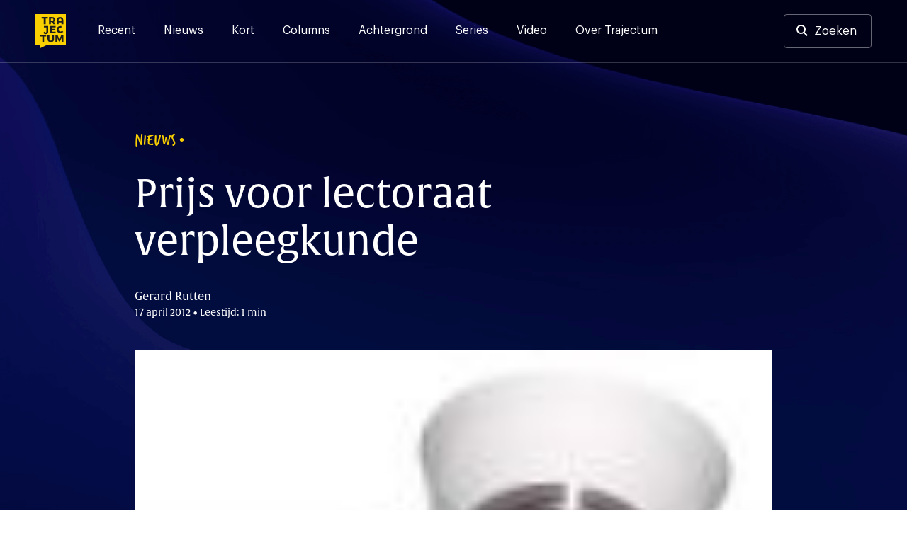

--- FILE ---
content_type: text/html; charset=UTF-8
request_url: https://trajectum.hu.nl/nieuws-prijs_voor_lectoraat_verpleegkunde/
body_size: 17875
content:
<!doctype html>
<html lang="nl-NL">
<head>
	<meta charset="UTF-8">
	<meta name="viewport" content="width=device-width, initial-scale=1">
	<link rel="profile" href="https://gmpg.org/xfn/11">

    <script>var ajaxUrl = 'https://trajectum.hu.nl/wp-admin/admin-ajax.php';</script>

	<meta name='robots' content='index, follow, max-image-preview:large, max-snippet:-1, max-video-preview:-1' />

	<!-- This site is optimized with the Yoast SEO plugin v26.8 - https://yoast.com/product/yoast-seo-wordpress/ -->
	<title>Prijs voor lectoraat verpleegkunde - Trajectum</title><style id="rocket-critical-css">.screen-reader-text{border:0;clip:rect(1px,1px,1px,1px);-webkit-clip-path:inset(50%);clip-path:inset(50%);height:1px;margin:-1px;overflow:hidden;padding:0;position:absolute;width:1px;word-wrap:normal!important}@font-face{font-family:"verveine";src:url("https://use.typekit.net/af/c2607b/000000000000000077359d68/30/l?primer=7cdcb44be4a7db8877ffa5c0007b8dd865b3bbc383831fe2ea177f62257a9191&fvd=n4&v=3") format("woff2"),url("https://use.typekit.net/af/c2607b/000000000000000077359d68/30/d?primer=7cdcb44be4a7db8877ffa5c0007b8dd865b3bbc383831fe2ea177f62257a9191&fvd=n4&v=3") format("woff"),url("https://use.typekit.net/af/c2607b/000000000000000077359d68/30/a?primer=7cdcb44be4a7db8877ffa5c0007b8dd865b3bbc383831fe2ea177f62257a9191&fvd=n4&v=3") format("opentype");font-display:swap;font-style:normal;font-weight:400}@font-face{font-family:"alverata";src:url("https://use.typekit.net/af/db3b53/00000000000000007735a41c/30/l?primer=7cdcb44be4a7db8877ffa5c0007b8dd865b3bbc383831fe2ea177f62257a9191&fvd=n3&v=3") format("woff2"),url("https://use.typekit.net/af/db3b53/00000000000000007735a41c/30/d?primer=7cdcb44be4a7db8877ffa5c0007b8dd865b3bbc383831fe2ea177f62257a9191&fvd=n3&v=3") format("woff"),url("https://use.typekit.net/af/db3b53/00000000000000007735a41c/30/a?primer=7cdcb44be4a7db8877ffa5c0007b8dd865b3bbc383831fe2ea177f62257a9191&fvd=n3&v=3") format("opentype");font-display:swap;font-style:normal;font-weight:300}@font-face{font-family:"alverata";src:url("https://use.typekit.net/af/8779b4/00000000000000007735a422/30/l?primer=7cdcb44be4a7db8877ffa5c0007b8dd865b3bbc383831fe2ea177f62257a9191&fvd=n4&v=3") format("woff2"),url("https://use.typekit.net/af/8779b4/00000000000000007735a422/30/d?primer=7cdcb44be4a7db8877ffa5c0007b8dd865b3bbc383831fe2ea177f62257a9191&fvd=n4&v=3") format("woff"),url("https://use.typekit.net/af/8779b4/00000000000000007735a422/30/a?primer=7cdcb44be4a7db8877ffa5c0007b8dd865b3bbc383831fe2ea177f62257a9191&fvd=n4&v=3") format("opentype");font-display:swap;font-style:normal;font-weight:400}@font-face{font-family:"alverata";src:url("https://use.typekit.net/af/f44244/00000000000000007735a418/30/l?primer=7cdcb44be4a7db8877ffa5c0007b8dd865b3bbc383831fe2ea177f62257a9191&fvd=n5&v=3") format("woff2"),url("https://use.typekit.net/af/f44244/00000000000000007735a418/30/d?primer=7cdcb44be4a7db8877ffa5c0007b8dd865b3bbc383831fe2ea177f62257a9191&fvd=n5&v=3") format("woff"),url("https://use.typekit.net/af/f44244/00000000000000007735a418/30/a?primer=7cdcb44be4a7db8877ffa5c0007b8dd865b3bbc383831fe2ea177f62257a9191&fvd=n5&v=3") format("opentype");font-display:swap;font-style:normal;font-weight:500}@font-face{font-family:"alverata";src:url("https://use.typekit.net/af/2a6839/00000000000000007735a41f/30/l?primer=7cdcb44be4a7db8877ffa5c0007b8dd865b3bbc383831fe2ea177f62257a9191&fvd=n6&v=3") format("woff2"),url("https://use.typekit.net/af/2a6839/00000000000000007735a41f/30/d?primer=7cdcb44be4a7db8877ffa5c0007b8dd865b3bbc383831fe2ea177f62257a9191&fvd=n6&v=3") format("woff"),url("https://use.typekit.net/af/2a6839/00000000000000007735a41f/30/a?primer=7cdcb44be4a7db8877ffa5c0007b8dd865b3bbc383831fe2ea177f62257a9191&fvd=n6&v=3") format("opentype");font-display:swap;font-style:normal;font-weight:600}.container{position:relative;width:100%;max-width:1137px;margin:0 auto;padding:0 20px;box-sizing:border-box}main.container{padding-left:0px;padding-right:0px}#header-search,.search-content{max-width:940px;margin-left:auto;margin-right:auto;width:100%}@media screen and (max-width:1250px){main.container{padding-left:20px;padding-right:20px}}@media screen and (min-width:1024px) and (max-width:1440px){main.container{max-width:900px}div.article-content{max-width:747px}}@media screen and (min-width:425px) and (max-width:1024px){main.container{max-width:616px}div.article-content{max-width:552px}.single h1{max-width:747px}.single .site-header{max-height:502px}}.container:after,.row:after{content:"";display:table;clear:both}@media (min-width:768px){header .social-wrapper{display:none}.fast-search{padding-bottom:15vh;overflow:auto}}@media (min-width:37.5em) and (max-width:1024px){.search-section-wrapper hr{width:calc(100% + 40px);margin-left:-20px}.input-cancel div.input-control{right:5px;top:1px}}@media (min-width:768px) and (max-width:1250px){#header-search,.search-content{max-width:none}div#search-results{padding-top:0px}}@media (min-width:768px) and (max-width:1250px){.article-content{width:675px;margin:0 auto}}@font-face{font-family:'Graphik';src:url(https://trajectum.hu.nl/wp-content/themes/old-bold/fonts/Graphik-Regular.woff2) format('woff2'),url(https://trajectum.hu.nl/wp-content/themes/old-bold/fonts/Graphik-Regular.woff) format('woff');font-weight:normal;font-style:normal;font-display:swap}@font-face{font-family:'Graphik';src:url(https://trajectum.hu.nl/wp-content/themes/old-bold/fonts/Graphik-Medium.woff2) format('woff2'),url(https://trajectum.hu.nl/wp-content/themes/old-bold/fonts/Graphik-Medium.woff) format('woff');font-weight:500;font-style:normal;font-display:swap}@font-face{font-family:'Graphik';src:url(https://trajectum.hu.nl/wp-content/themes/old-bold/fonts/Graphik-Semibold.woff2) format('woff2'),url(https://trajectum.hu.nl/wp-content/themes/old-bold/fonts/Graphik-Semibold.woff) format('woff');font-weight:600;font-style:normal;font-display:swap}html{line-height:1.15;-webkit-text-size-adjust:100%}body{margin:0;min-width:320px}main{display:block}h1{font-size:2em;margin:0.67em 0}hr{box-sizing:content-box;height:0;overflow:visible}a{background-color:transparent}strong{font-weight:bolder}img{border-style:none}button,input{font-family:inherit;font-size:100%;line-height:1.15;margin:0}button,input{overflow:visible}button{text-transform:none}button{-webkit-appearance:button}button::-moz-focus-inner{border-style:none;padding:0}::-webkit-file-upload-button{-webkit-appearance:button;font:inherit}*,*::before,*::after{box-sizing:inherit}html{box-sizing:border-box}body,button,input{color:#404040;font-family:'Graphik',"Helvetica Neue",sans-serif;font-size:16px;line-height:1.5}h1,h3,h4{clear:both}h1,h3,h4{font-weight:500;margin-top:0;margin-bottom:2rem;font-family:"alverata","Helvetica Neue",sans-serif}@media screen and (min-width:1024px){h1{font-size:56px;line-height:1.2}h3{font-size:24px;line-height:1.3}h4{font-size:19px;line-height:1.5}}@media screen and (max-width:1024px){h1{font-size:32px;line-height:1.2}h3{font-size:22px;line-height:1.5}h4{font-size:17px;line-height:1.5}}.eyebrow{font-family:"verveine","Helvetica Neue",sans-serif;font-size:24px;line-height:24px}.eyebrow.caps{text-transform:uppercase}p{margin-top:0}p{margin-bottom:1.5em}em{font-style:italic}.site-header{background-color:#161930;background-image:url(https://trajectum.hu.nl/wp-content/themes/old-bold/assets/backgrounds/dark-blue-5.jpg)}.single .eyebrow{color:#FBD000}.single h1{color:#ffffff}.single .article-meta{color:#FFFEFE}body{background:#fff}hr{background-color:#161930;border:0;height:1px;opacity:20%;margin-top:51px;margin-bottom:51px}ul{margin:0 0 1.5em 3em}ul{list-style:disc}img{height:auto;max-width:100%}@media screen and (max-width:37.5em){hr{left:-20px;position:relative;width:calc(100% + 40px)}}a{color:#4169e1}a:visited{color:#800080}.button,button{border:0px;background:#FBD000;color:#161930;border-radius:4px;padding:16px 32px 16px 32px;font-size:17px;font-weight:500;line-height:19px;display:inline-block}.button-nav{background-color:transparent;border:1px solid rgba(255,255,255,.2);width:40px;height:40px;color:#ffffff;font-size:12px;line-height:7px;padding:0px}input[type="text"]{color:#808080;border:0px;border-radius:3px;padding:17px 48px 17px 17px}input[type="text"].input-large{font-size:20px;padding:17px 48px 17px 24px;width:100%;line-height:42px}.input-cancel{position:relative}.input-cancel .input-control{font-size:29px;position:absolute;right:17px;color:#545454;top:16px;padding:3px;width:43px;text-align:center;display:none}.input-cancel input[type="text"]{padding-right:35px}.site-header{min-height:368px;height:35vh;background-size:cover}.header-wrapper,.menu-wrapper .menu-header{border-bottom:1px solid rgba(255,255,255,.2)}.menu-wrapper .menu-header{display:none}.header-wrapper{padding-top:20px;padding-bottom:20px;padding-right:50px;padding-left:50px;display:flex;overflow:visible}.header-wrapper a{color:#ffffff}.header-wrapper .site-social-navigation a{opacity:100%;padding:4px;position:relative}.header-wrapper .site-branding{margin-right:45px}.header-wrapper .site-branding a{display:block}.header-wrapper .site-branding img{height:48px;width:43px;max-width:43px;display:block}.search-button-wrapper .button{border:1px solid rgba(255,255,255,.4);background-color:transparent;padding:13px 20px 13px 20px;display:block;line-height:20px;font-weight:400}.search-button-wrapper.header-search a{padding-left:42px}.search-button-wrapper.header-search a:before{content:"";background-image:url(https://trajectum.hu.nl/wp-content/themes/old-bold/assets/search.svg);height:16px;width:16px;position:absolute;display:inline-block;margin-left:-25px;margin-top:1px}.search-section-wrapper .search-header{padding-top:20px;padding-bottom:20px;padding-right:50px;padding-left:50px;display:flex;overflow:visible;justify-content:space-between;height:0px}.search-section-wrapper .search-button-wrapper .button,.search-section-wrapper .button-nav{background-color:rgba(255,255,255,.4);color:#161930}.header-wrapper .site-social-navigation{margin-right:20px}.search-section-wrapper{position:fixed;width:100%;height:100%;top:0px;background-color:#FBD000;z-index:99;left:0px}.search-section-wrapper .button-nav{display:none}#header-search h3{color:#161930;line-height:1rem}#search-results{padding-top:24px}.fast-search{margin-top:24px}@media screen and (min-width:1250px){.search-header{width:100%}.search-section-wrapper #header-search{margin-top:124px}.search-nav-wrapper{position:absolute;right:50px}.search-section-wrapper .search-header{position:fixed;z-index:1}.search-section-wrapper{overflow:auto}.search-header .site-branding{position:absolute}.search-section-wrapper hr{margin-top:48px;margin-bottom:48px}.search-content{padding-top:350px;min-height:700px;padding-bottom:48px;position:relative}}@media screen and (max-width:1250px){.header-wrapper{padding-top:20px;padding-bottom:20px;padding-left:20px;padding-right:20px;position:relative}.search-section-wrapper .search-header{padding-left:20px;padding-right:20px}.search-section-wrapper hr{margin-top:24px;margin-bottom:0px}.menu-wrapper .menu-header{padding-top:20px;padding-bottom:20px;padding-left:20px;padding-right:20px;position:relative;display:flex;overflow:visible;justify-content:space-between}.search-header .search-button-wrapper{display:none}.search-header .button-nav,.menu-wrapper .button-nav{display:block;border:none;color:#000C48;background-color:rgba(255,255,255,.5)}.search-header .button-nav span{opacity:0.5}.header-wrapper .site-branding a,.menu-wrapper .site-branding a{text-align:left}.header-wrapper .site-branding img,.menu-wrapper .site-branding img{height:40px;width:36px}.social-wrapper,.search-button-wrapper{display:none}.search-section-wrapper .search-content{height:calc(100vh - 190px);overflow:auto;padding-top:24px;padding-bottom:24px;margin-top:150px;padding-left:20px;padding-right:20px}.search-header h3{font-size:18px;line-height:18px;margin-bottom:16px}.input-cancel:after{font-size:21px;right:2px;top:9px}.search-section-wrapper input[type="text"]{font-size:15px;line-height:16px;padding:16px;border:0px}.input-cancel div.input-control{right:5px;top:1px}#header-search{position:absolute;margin-top:65px;width:calc(100% - 40px)}.fast-search{margin-top:-24px}.main-navigation{display:flex;justify-content:flex-end}.menu-wrapper{display:none;position:fixed;width:100%;left:0;height:100%;background-color:#161930;z-index:99;top:0px}.menu-wrapper .site-social-navigation{height:auto;justify-content:left;padding-left:20px;padding-right:20px;padding-top:20px;display:block}.menu-wrapper .site-social-navigation a:first-child{padding-left:0px}.main-navigation .menu{padding-left:20px;padding-right:20px;border-bottom:1px solid rgba(255,255,255,.2)}.main-navigation .menu li:last-child a{border-bottom:0px}.main-navigation button{margin-left:12px}}@media screen and (max-width:37.5em){.single .site-header{height:475px}.site-header{height:250px;min-height:250px}#search-results{padding-top:0px}}.main-navigation{width:100%}.main-navigation ul{display:block;list-style:none;margin:0;padding-left:0}.menu-toggle{font-size:17px;display:block}.search-toggle img{width:13px}@media screen and (min-width:1250px){.menu-wrapper{display:block}.menu-toggle,.search-toggle{display:none;font-size:17px}.search-toggle img{width:13px}.main-navigation ul{display:flex}.header-wrapper a{color:#ffffff}.main-navigation li{position:relative;margin-right:40px}.main-navigation a{display:block;text-decoration:none;padding-top:11px;padding-bottom:5px}.main-navigation a:after,header .site-social-navigation a:after{content:"";background-color:#FBD000;position:absolute;height:3px;width:100%;display:block;bottom:-30px;left:0px;opacity:0%}.menu-wrapper .site-social-navigation{display:none}}.site-main{padding-bottom:85px}.single .site-main{padding-bottom:87px;margin-top:-60vh;color:#333333}.single .article-content{font-size:18px;line-height:29px}.single .article-content h4{margin-bottom:12px;margin-top:88px;color:#161930}.single .article-content p:nth-of-type(1){margin-top:77px;margin-bottom:77px;font-family:"alverata","Helvetica Neue",sans-serif;font-weight:normal;font-size:28px;line-height:42px;color:#161930}.single .article-thumbnail+.article-content strong{font-weight:inherit}.single .article-content p{margin-bottom:29px}.single .eyebrow{margin-bottom:32px}.single h1{font-weight:400}.article-date-time{font-size:14px}.single .eyebrow:after{content:"\2022";font-family:"Helvetica Neue",sans-serif;position:absolute;line-height:25px;margin-left:5px;font-size:20px}.single .article-meta{margin-bottom:42px;font-family:"alverata","Helvetica Neue",sans-serif}.single .article-thumbnail img{width:100%;display:block}.article-content{margin-left:auto;margin-right:auto;max-width:744px}.single .article-author-description{display:flex;justify-content:left;align-self:center;flex-wrap:wrap}.single .article-author-description p{font-size:14px;line-height:23px;margin-bottom:0px;margin-top:5px}@media screen and (min-width:1250px){.single .article-author-description.mobile{display:none}.single .article-content{margin-bottom:88px}}@media screen and (max-width:1250px){.single .article-content{font-size:16px;line-height:24px;margin-bottom:29px}.single .eyebrow{font-size:18px;line-height:18px;margin-bottom:16px}.single .eyebrow:after{line-height:18px;font-size:13px}.single h1{margin-bottom:16px}.article-content h4{margin-top:48px}.single .article-meta{margin-bottom:39px}.single .site-header{height:65vh}.article-content{padding:0px}.single .article-content p:nth-of-type(1){margin-top:40px;margin-bottom:48px;font-size:21px;line-height:1.5}.single .article-content p{margin-bottom:29px}.article-content h4{margin-bottom:8px}.single .article-author-description{display:flex;align-items:center}.single .article-author-description.mobile{display:block}.single .article-author-description p{margin-top:16px;margin-bottom:0px}}@media screen and (max-width:37.5em){.site-main,.single .site-main{padding-bottom:48px}}.custom-logo-link{display:inline-block}.site-social-navigation{min-width:125px;display:flex;align-items:center;justify-content:flex-end;height:100%}.site-social-navigation a{padding:8px;display:inline-block}.site-social-navigation img{display:block;width:23px}.screen-reader-text{border:0;clip:rect(1px,1px,1px,1px);clip-path:inset(50%);height:1px;margin:-1px;overflow:hidden;padding:0;position:absolute!important;width:1px;word-wrap:normal!important}</style><link rel="preload" href="https://trajectum.hu.nl/wp-content/cache/min/1/6fdb3962079f4c5587e3b2b816313192.css" data-rocket-async="style" as="style" onload="this.onload=null;this.rel='stylesheet'" media="all" data-minify="1" />
	<link rel="canonical" href="https://trajectum.hu.nl/nieuws-prijs_voor_lectoraat_verpleegkunde/" />
	<meta property="og:locale" content="nl_NL" />
	<meta property="og:type" content="article" />
	<meta property="og:title" content="Prijs voor lectoraat verpleegkunde - Trajectum" />
	<meta property="og:description" content="Winnaar van Praktijkgericht Onderzoek van het Jaar 2012." />
	<meta property="og:url" content="https://trajectum.hu.nl/nieuws-prijs_voor_lectoraat_verpleegkunde/" />
	<meta property="og:site_name" content="Trajectum" />
	<meta property="article:publisher" content="https://www.facebook.com/trajectum/?ref=bookmarks" />
	<meta property="article:published_time" content="2012-04-17T14:34:35+00:00" />
	<meta property="article:modified_time" content="2016-07-18T09:21:58+00:00" />
	<meta property="og:image" content="https://trajectum.hu.nl/wp-content/uploads/2012/04/medicine_2.jpg" />
	<meta property="og:image:width" content="100" />
	<meta property="og:image:height" content="82" />
	<meta property="og:image:type" content="image/jpeg" />
	<meta name="author" content="Gerard Rutten" />
	<meta name="twitter:card" content="summary_large_image" />
	<meta name="twitter:creator" content="@trajectum" />
	<meta name="twitter:site" content="@trajectum" />
	<meta name="twitter:label1" content="Geschreven door" />
	<meta name="twitter:data1" content="Gerard Rutten" />
	<meta name="twitter:label2" content="Geschatte leestijd" />
	<meta name="twitter:data2" content="1 minuut" />
	<meta name="twitter:label3" content="Written by" />
	<meta name="twitter:data3" content="Gerard Rutten" />
	<script type="application/ld+json" class="yoast-schema-graph">{"@context":"https://schema.org","@graph":[{"@type":"Article","@id":"https://trajectum.hu.nl/nieuws-prijs_voor_lectoraat_verpleegkunde/#article","isPartOf":{"@id":"https://trajectum.hu.nl/nieuws-prijs_voor_lectoraat_verpleegkunde/"},"author":[{"@id":"https://trajectum.hu.nl/#/schema/person/e415cdebaa014a6e8e240a40a24cd1b4"}],"headline":"Prijs voor lectoraat verpleegkunde","datePublished":"2012-04-17T14:34:35+00:00","dateModified":"2016-07-18T09:21:58+00:00","mainEntityOfPage":{"@id":"https://trajectum.hu.nl/nieuws-prijs_voor_lectoraat_verpleegkunde/"},"wordCount":122,"image":{"@id":"https://trajectum.hu.nl/nieuws-prijs_voor_lectoraat_verpleegkunde/#primaryimage"},"thumbnailUrl":"https://trajectum.hu.nl/wp-content/uploads/2012/04/medicine_2.jpg","keywords":["FG","Gerard Rutten","lectoraat","ouderen","prijs","verpleegkunde"],"articleSection":["Nieuws"],"inLanguage":"nl-NL"},{"@type":"WebPage","@id":"https://trajectum.hu.nl/nieuws-prijs_voor_lectoraat_verpleegkunde/","url":"https://trajectum.hu.nl/nieuws-prijs_voor_lectoraat_verpleegkunde/","name":"Prijs voor lectoraat verpleegkunde - Trajectum","isPartOf":{"@id":"https://trajectum.hu.nl/#website"},"primaryImageOfPage":{"@id":"https://trajectum.hu.nl/nieuws-prijs_voor_lectoraat_verpleegkunde/#primaryimage"},"image":{"@id":"https://trajectum.hu.nl/nieuws-prijs_voor_lectoraat_verpleegkunde/#primaryimage"},"thumbnailUrl":"https://trajectum.hu.nl/wp-content/uploads/2012/04/medicine_2.jpg","datePublished":"2012-04-17T14:34:35+00:00","dateModified":"2016-07-18T09:21:58+00:00","author":{"@id":"https://trajectum.hu.nl/#/schema/person/e415cdebaa014a6e8e240a40a24cd1b4"},"breadcrumb":{"@id":"https://trajectum.hu.nl/nieuws-prijs_voor_lectoraat_verpleegkunde/#breadcrumb"},"inLanguage":"nl-NL","potentialAction":[{"@type":"ReadAction","target":["https://trajectum.hu.nl/nieuws-prijs_voor_lectoraat_verpleegkunde/"]}]},{"@type":"ImageObject","inLanguage":"nl-NL","@id":"https://trajectum.hu.nl/nieuws-prijs_voor_lectoraat_verpleegkunde/#primaryimage","url":"https://trajectum.hu.nl/wp-content/uploads/2012/04/medicine_2.jpg","contentUrl":"https://trajectum.hu.nl/wp-content/uploads/2012/04/medicine_2.jpg","width":100,"height":82},{"@type":"BreadcrumbList","@id":"https://trajectum.hu.nl/nieuws-prijs_voor_lectoraat_verpleegkunde/#breadcrumb","itemListElement":[{"@type":"ListItem","position":1,"name":"Home","item":"https://trajectum.hu.nl/"},{"@type":"ListItem","position":2,"name":"Prijs voor lectoraat verpleegkunde"}]},{"@type":"WebSite","@id":"https://trajectum.hu.nl/#website","url":"https://trajectum.hu.nl/","name":"Trajectum","description":"Onafhankelijk nieuws voor de HU","potentialAction":[{"@type":"SearchAction","target":{"@type":"EntryPoint","urlTemplate":"https://trajectum.hu.nl/?s={search_term_string}"},"query-input":{"@type":"PropertyValueSpecification","valueRequired":true,"valueName":"search_term_string"}}],"inLanguage":"nl-NL"},{"@type":"Person","@id":"https://trajectum.hu.nl/#/schema/person/e415cdebaa014a6e8e240a40a24cd1b4","name":"Gerard Rutten","image":{"@type":"ImageObject","inLanguage":"nl-NL","@id":"https://trajectum.hu.nl/#/schema/person/image/fd7b0f0ecc68243693ffcf0f04e6dfdb","url":"https://trajectum.hu.nl/wp-content/uploads/2021/11/Gerard-96x96.jpg","contentUrl":"https://trajectum.hu.nl/wp-content/uploads/2021/11/Gerard-96x96.jpg","caption":"Gerard Rutten"},"url":"https://trajectum.hu.nl/author/gerard-rutten/"}]}</script>
	<!-- / Yoast SEO plugin. -->


<link rel='dns-prefetch' href='//code.jquery.com' />
<link rel='dns-prefetch' href='//fonts.googleapis.com' />
<link rel='dns-prefetch' href='//use.typekit.net' />

<link rel="alternate" type="application/rss+xml" title="Trajectum &raquo; feed" href="https://trajectum.hu.nl/feed/" />
<link rel="alternate" type="application/rss+xml" title="Trajectum &raquo; reacties feed" href="https://trajectum.hu.nl/comments/feed/" />
<script id="wpp-js" src="https://trajectum.hu.nl/wp-content/plugins/wordpress-popular-posts/assets/js/wpp.min.js?ver=7.3.6" data-sampling="0" data-sampling-rate="100" data-api-url="https://trajectum.hu.nl/wp-json/wordpress-popular-posts" data-post-id="14195" data-token="f4b67c1669" data-lang="0" data-debug="0"></script>
<link rel="alternate" title="oEmbed (JSON)" type="application/json+oembed" href="https://trajectum.hu.nl/wp-json/oembed/1.0/embed?url=https%3A%2F%2Ftrajectum.hu.nl%2Fnieuws-prijs_voor_lectoraat_verpleegkunde%2F" />
<link rel="alternate" title="oEmbed (XML)" type="text/xml+oembed" href="https://trajectum.hu.nl/wp-json/oembed/1.0/embed?url=https%3A%2F%2Ftrajectum.hu.nl%2Fnieuws-prijs_voor_lectoraat_verpleegkunde%2F&#038;format=xml" />
<style id='wp-img-auto-sizes-contain-inline-css'>
img:is([sizes=auto i],[sizes^="auto," i]){contain-intrinsic-size:3000px 1500px}
/*# sourceURL=wp-img-auto-sizes-contain-inline-css */
</style>
<style id='wp-emoji-styles-inline-css'>

	img.wp-smiley, img.emoji {
		display: inline !important;
		border: none !important;
		box-shadow: none !important;
		height: 1em !important;
		width: 1em !important;
		margin: 0 0.07em !important;
		vertical-align: -0.1em !important;
		background: none !important;
		padding: 0 !important;
	}
/*# sourceURL=wp-emoji-styles-inline-css */
</style>
<style id='wp-block-library-inline-css'>
:root{--wp-block-synced-color:#7a00df;--wp-block-synced-color--rgb:122,0,223;--wp-bound-block-color:var(--wp-block-synced-color);--wp-editor-canvas-background:#ddd;--wp-admin-theme-color:#007cba;--wp-admin-theme-color--rgb:0,124,186;--wp-admin-theme-color-darker-10:#006ba1;--wp-admin-theme-color-darker-10--rgb:0,107,160.5;--wp-admin-theme-color-darker-20:#005a87;--wp-admin-theme-color-darker-20--rgb:0,90,135;--wp-admin-border-width-focus:2px}@media (min-resolution:192dpi){:root{--wp-admin-border-width-focus:1.5px}}.wp-element-button{cursor:pointer}:root .has-very-light-gray-background-color{background-color:#eee}:root .has-very-dark-gray-background-color{background-color:#313131}:root .has-very-light-gray-color{color:#eee}:root .has-very-dark-gray-color{color:#313131}:root .has-vivid-green-cyan-to-vivid-cyan-blue-gradient-background{background:linear-gradient(135deg,#00d084,#0693e3)}:root .has-purple-crush-gradient-background{background:linear-gradient(135deg,#34e2e4,#4721fb 50%,#ab1dfe)}:root .has-hazy-dawn-gradient-background{background:linear-gradient(135deg,#faaca8,#dad0ec)}:root .has-subdued-olive-gradient-background{background:linear-gradient(135deg,#fafae1,#67a671)}:root .has-atomic-cream-gradient-background{background:linear-gradient(135deg,#fdd79a,#004a59)}:root .has-nightshade-gradient-background{background:linear-gradient(135deg,#330968,#31cdcf)}:root .has-midnight-gradient-background{background:linear-gradient(135deg,#020381,#2874fc)}:root{--wp--preset--font-size--normal:16px;--wp--preset--font-size--huge:42px}.has-regular-font-size{font-size:1em}.has-larger-font-size{font-size:2.625em}.has-normal-font-size{font-size:var(--wp--preset--font-size--normal)}.has-huge-font-size{font-size:var(--wp--preset--font-size--huge)}.has-text-align-center{text-align:center}.has-text-align-left{text-align:left}.has-text-align-right{text-align:right}.has-fit-text{white-space:nowrap!important}#end-resizable-editor-section{display:none}.aligncenter{clear:both}.items-justified-left{justify-content:flex-start}.items-justified-center{justify-content:center}.items-justified-right{justify-content:flex-end}.items-justified-space-between{justify-content:space-between}.screen-reader-text{border:0;clip-path:inset(50%);height:1px;margin:-1px;overflow:hidden;padding:0;position:absolute;width:1px;word-wrap:normal!important}.screen-reader-text:focus{background-color:#ddd;clip-path:none;color:#444;display:block;font-size:1em;height:auto;left:5px;line-height:normal;padding:15px 23px 14px;text-decoration:none;top:5px;width:auto;z-index:100000}html :where(.has-border-color){border-style:solid}html :where([style*=border-top-color]){border-top-style:solid}html :where([style*=border-right-color]){border-right-style:solid}html :where([style*=border-bottom-color]){border-bottom-style:solid}html :where([style*=border-left-color]){border-left-style:solid}html :where([style*=border-width]){border-style:solid}html :where([style*=border-top-width]){border-top-style:solid}html :where([style*=border-right-width]){border-right-style:solid}html :where([style*=border-bottom-width]){border-bottom-style:solid}html :where([style*=border-left-width]){border-left-style:solid}html :where(img[class*=wp-image-]){height:auto;max-width:100%}:where(figure){margin:0 0 1em}html :where(.is-position-sticky){--wp-admin--admin-bar--position-offset:var(--wp-admin--admin-bar--height,0px)}@media screen and (max-width:600px){html :where(.is-position-sticky){--wp-admin--admin-bar--position-offset:0px}}

/*# sourceURL=wp-block-library-inline-css */
</style><style id='wp-block-heading-inline-css'>
h1:where(.wp-block-heading).has-background,h2:where(.wp-block-heading).has-background,h3:where(.wp-block-heading).has-background,h4:where(.wp-block-heading).has-background,h5:where(.wp-block-heading).has-background,h6:where(.wp-block-heading).has-background{padding:1.25em 2.375em}h1.has-text-align-left[style*=writing-mode]:where([style*=vertical-lr]),h1.has-text-align-right[style*=writing-mode]:where([style*=vertical-rl]),h2.has-text-align-left[style*=writing-mode]:where([style*=vertical-lr]),h2.has-text-align-right[style*=writing-mode]:where([style*=vertical-rl]),h3.has-text-align-left[style*=writing-mode]:where([style*=vertical-lr]),h3.has-text-align-right[style*=writing-mode]:where([style*=vertical-rl]),h4.has-text-align-left[style*=writing-mode]:where([style*=vertical-lr]),h4.has-text-align-right[style*=writing-mode]:where([style*=vertical-rl]),h5.has-text-align-left[style*=writing-mode]:where([style*=vertical-lr]),h5.has-text-align-right[style*=writing-mode]:where([style*=vertical-rl]),h6.has-text-align-left[style*=writing-mode]:where([style*=vertical-lr]),h6.has-text-align-right[style*=writing-mode]:where([style*=vertical-rl]){rotate:180deg}
/*# sourceURL=https://trajectum.hu.nl/wp-includes/blocks/heading/style.min.css */
</style>
<style id='wp-block-paragraph-inline-css'>
.is-small-text{font-size:.875em}.is-regular-text{font-size:1em}.is-large-text{font-size:2.25em}.is-larger-text{font-size:3em}.has-drop-cap:not(:focus):first-letter{float:left;font-size:8.4em;font-style:normal;font-weight:100;line-height:.68;margin:.05em .1em 0 0;text-transform:uppercase}body.rtl .has-drop-cap:not(:focus):first-letter{float:none;margin-left:.1em}p.has-drop-cap.has-background{overflow:hidden}:root :where(p.has-background){padding:1.25em 2.375em}:where(p.has-text-color:not(.has-link-color)) a{color:inherit}p.has-text-align-left[style*="writing-mode:vertical-lr"],p.has-text-align-right[style*="writing-mode:vertical-rl"]{rotate:180deg}
/*# sourceURL=https://trajectum.hu.nl/wp-includes/blocks/paragraph/style.min.css */
</style>
<style id='global-styles-inline-css'>
:root{--wp--preset--aspect-ratio--square: 1;--wp--preset--aspect-ratio--4-3: 4/3;--wp--preset--aspect-ratio--3-4: 3/4;--wp--preset--aspect-ratio--3-2: 3/2;--wp--preset--aspect-ratio--2-3: 2/3;--wp--preset--aspect-ratio--16-9: 16/9;--wp--preset--aspect-ratio--9-16: 9/16;--wp--preset--color--black: #000000;--wp--preset--color--cyan-bluish-gray: #abb8c3;--wp--preset--color--white: #ffffff;--wp--preset--color--pale-pink: #f78da7;--wp--preset--color--vivid-red: #cf2e2e;--wp--preset--color--luminous-vivid-orange: #ff6900;--wp--preset--color--luminous-vivid-amber: #fcb900;--wp--preset--color--light-green-cyan: #7bdcb5;--wp--preset--color--vivid-green-cyan: #00d084;--wp--preset--color--pale-cyan-blue: #8ed1fc;--wp--preset--color--vivid-cyan-blue: #0693e3;--wp--preset--color--vivid-purple: #9b51e0;--wp--preset--gradient--vivid-cyan-blue-to-vivid-purple: linear-gradient(135deg,rgb(6,147,227) 0%,rgb(155,81,224) 100%);--wp--preset--gradient--light-green-cyan-to-vivid-green-cyan: linear-gradient(135deg,rgb(122,220,180) 0%,rgb(0,208,130) 100%);--wp--preset--gradient--luminous-vivid-amber-to-luminous-vivid-orange: linear-gradient(135deg,rgb(252,185,0) 0%,rgb(255,105,0) 100%);--wp--preset--gradient--luminous-vivid-orange-to-vivid-red: linear-gradient(135deg,rgb(255,105,0) 0%,rgb(207,46,46) 100%);--wp--preset--gradient--very-light-gray-to-cyan-bluish-gray: linear-gradient(135deg,rgb(238,238,238) 0%,rgb(169,184,195) 100%);--wp--preset--gradient--cool-to-warm-spectrum: linear-gradient(135deg,rgb(74,234,220) 0%,rgb(151,120,209) 20%,rgb(207,42,186) 40%,rgb(238,44,130) 60%,rgb(251,105,98) 80%,rgb(254,248,76) 100%);--wp--preset--gradient--blush-light-purple: linear-gradient(135deg,rgb(255,206,236) 0%,rgb(152,150,240) 100%);--wp--preset--gradient--blush-bordeaux: linear-gradient(135deg,rgb(254,205,165) 0%,rgb(254,45,45) 50%,rgb(107,0,62) 100%);--wp--preset--gradient--luminous-dusk: linear-gradient(135deg,rgb(255,203,112) 0%,rgb(199,81,192) 50%,rgb(65,88,208) 100%);--wp--preset--gradient--pale-ocean: linear-gradient(135deg,rgb(255,245,203) 0%,rgb(182,227,212) 50%,rgb(51,167,181) 100%);--wp--preset--gradient--electric-grass: linear-gradient(135deg,rgb(202,248,128) 0%,rgb(113,206,126) 100%);--wp--preset--gradient--midnight: linear-gradient(135deg,rgb(2,3,129) 0%,rgb(40,116,252) 100%);--wp--preset--font-size--small: 13px;--wp--preset--font-size--medium: 20px;--wp--preset--font-size--large: 36px;--wp--preset--font-size--x-large: 42px;--wp--preset--spacing--20: 0.44rem;--wp--preset--spacing--30: 0.67rem;--wp--preset--spacing--40: 1rem;--wp--preset--spacing--50: 1.5rem;--wp--preset--spacing--60: 2.25rem;--wp--preset--spacing--70: 3.38rem;--wp--preset--spacing--80: 5.06rem;--wp--preset--shadow--natural: 6px 6px 9px rgba(0, 0, 0, 0.2);--wp--preset--shadow--deep: 12px 12px 50px rgba(0, 0, 0, 0.4);--wp--preset--shadow--sharp: 6px 6px 0px rgba(0, 0, 0, 0.2);--wp--preset--shadow--outlined: 6px 6px 0px -3px rgb(255, 255, 255), 6px 6px rgb(0, 0, 0);--wp--preset--shadow--crisp: 6px 6px 0px rgb(0, 0, 0);}:where(.is-layout-flex){gap: 0.5em;}:where(.is-layout-grid){gap: 0.5em;}body .is-layout-flex{display: flex;}.is-layout-flex{flex-wrap: wrap;align-items: center;}.is-layout-flex > :is(*, div){margin: 0;}body .is-layout-grid{display: grid;}.is-layout-grid > :is(*, div){margin: 0;}:where(.wp-block-columns.is-layout-flex){gap: 2em;}:where(.wp-block-columns.is-layout-grid){gap: 2em;}:where(.wp-block-post-template.is-layout-flex){gap: 1.25em;}:where(.wp-block-post-template.is-layout-grid){gap: 1.25em;}.has-black-color{color: var(--wp--preset--color--black) !important;}.has-cyan-bluish-gray-color{color: var(--wp--preset--color--cyan-bluish-gray) !important;}.has-white-color{color: var(--wp--preset--color--white) !important;}.has-pale-pink-color{color: var(--wp--preset--color--pale-pink) !important;}.has-vivid-red-color{color: var(--wp--preset--color--vivid-red) !important;}.has-luminous-vivid-orange-color{color: var(--wp--preset--color--luminous-vivid-orange) !important;}.has-luminous-vivid-amber-color{color: var(--wp--preset--color--luminous-vivid-amber) !important;}.has-light-green-cyan-color{color: var(--wp--preset--color--light-green-cyan) !important;}.has-vivid-green-cyan-color{color: var(--wp--preset--color--vivid-green-cyan) !important;}.has-pale-cyan-blue-color{color: var(--wp--preset--color--pale-cyan-blue) !important;}.has-vivid-cyan-blue-color{color: var(--wp--preset--color--vivid-cyan-blue) !important;}.has-vivid-purple-color{color: var(--wp--preset--color--vivid-purple) !important;}.has-black-background-color{background-color: var(--wp--preset--color--black) !important;}.has-cyan-bluish-gray-background-color{background-color: var(--wp--preset--color--cyan-bluish-gray) !important;}.has-white-background-color{background-color: var(--wp--preset--color--white) !important;}.has-pale-pink-background-color{background-color: var(--wp--preset--color--pale-pink) !important;}.has-vivid-red-background-color{background-color: var(--wp--preset--color--vivid-red) !important;}.has-luminous-vivid-orange-background-color{background-color: var(--wp--preset--color--luminous-vivid-orange) !important;}.has-luminous-vivid-amber-background-color{background-color: var(--wp--preset--color--luminous-vivid-amber) !important;}.has-light-green-cyan-background-color{background-color: var(--wp--preset--color--light-green-cyan) !important;}.has-vivid-green-cyan-background-color{background-color: var(--wp--preset--color--vivid-green-cyan) !important;}.has-pale-cyan-blue-background-color{background-color: var(--wp--preset--color--pale-cyan-blue) !important;}.has-vivid-cyan-blue-background-color{background-color: var(--wp--preset--color--vivid-cyan-blue) !important;}.has-vivid-purple-background-color{background-color: var(--wp--preset--color--vivid-purple) !important;}.has-black-border-color{border-color: var(--wp--preset--color--black) !important;}.has-cyan-bluish-gray-border-color{border-color: var(--wp--preset--color--cyan-bluish-gray) !important;}.has-white-border-color{border-color: var(--wp--preset--color--white) !important;}.has-pale-pink-border-color{border-color: var(--wp--preset--color--pale-pink) !important;}.has-vivid-red-border-color{border-color: var(--wp--preset--color--vivid-red) !important;}.has-luminous-vivid-orange-border-color{border-color: var(--wp--preset--color--luminous-vivid-orange) !important;}.has-luminous-vivid-amber-border-color{border-color: var(--wp--preset--color--luminous-vivid-amber) !important;}.has-light-green-cyan-border-color{border-color: var(--wp--preset--color--light-green-cyan) !important;}.has-vivid-green-cyan-border-color{border-color: var(--wp--preset--color--vivid-green-cyan) !important;}.has-pale-cyan-blue-border-color{border-color: var(--wp--preset--color--pale-cyan-blue) !important;}.has-vivid-cyan-blue-border-color{border-color: var(--wp--preset--color--vivid-cyan-blue) !important;}.has-vivid-purple-border-color{border-color: var(--wp--preset--color--vivid-purple) !important;}.has-vivid-cyan-blue-to-vivid-purple-gradient-background{background: var(--wp--preset--gradient--vivid-cyan-blue-to-vivid-purple) !important;}.has-light-green-cyan-to-vivid-green-cyan-gradient-background{background: var(--wp--preset--gradient--light-green-cyan-to-vivid-green-cyan) !important;}.has-luminous-vivid-amber-to-luminous-vivid-orange-gradient-background{background: var(--wp--preset--gradient--luminous-vivid-amber-to-luminous-vivid-orange) !important;}.has-luminous-vivid-orange-to-vivid-red-gradient-background{background: var(--wp--preset--gradient--luminous-vivid-orange-to-vivid-red) !important;}.has-very-light-gray-to-cyan-bluish-gray-gradient-background{background: var(--wp--preset--gradient--very-light-gray-to-cyan-bluish-gray) !important;}.has-cool-to-warm-spectrum-gradient-background{background: var(--wp--preset--gradient--cool-to-warm-spectrum) !important;}.has-blush-light-purple-gradient-background{background: var(--wp--preset--gradient--blush-light-purple) !important;}.has-blush-bordeaux-gradient-background{background: var(--wp--preset--gradient--blush-bordeaux) !important;}.has-luminous-dusk-gradient-background{background: var(--wp--preset--gradient--luminous-dusk) !important;}.has-pale-ocean-gradient-background{background: var(--wp--preset--gradient--pale-ocean) !important;}.has-electric-grass-gradient-background{background: var(--wp--preset--gradient--electric-grass) !important;}.has-midnight-gradient-background{background: var(--wp--preset--gradient--midnight) !important;}.has-small-font-size{font-size: var(--wp--preset--font-size--small) !important;}.has-medium-font-size{font-size: var(--wp--preset--font-size--medium) !important;}.has-large-font-size{font-size: var(--wp--preset--font-size--large) !important;}.has-x-large-font-size{font-size: var(--wp--preset--font-size--x-large) !important;}
/*# sourceURL=global-styles-inline-css */
</style>

<style id='classic-theme-styles-inline-css'>
/*! This file is auto-generated */
.wp-block-button__link{color:#fff;background-color:#32373c;border-radius:9999px;box-shadow:none;text-decoration:none;padding:calc(.667em + 2px) calc(1.333em + 2px);font-size:1.125em}.wp-block-file__button{background:#32373c;color:#fff;text-decoration:none}
/*# sourceURL=/wp-includes/css/classic-themes.min.css */
</style>

<link rel='preload'  href='https://fonts.googleapis.com/icon?family=Material+Icons&#038;ver=1.0.0' data-rocket-async="style" as="style" onload="this.onload=null;this.rel='stylesheet'" media='all' />



<link rel="https://api.w.org/" href="https://trajectum.hu.nl/wp-json/" /><link rel="alternate" title="JSON" type="application/json" href="https://trajectum.hu.nl/wp-json/wp/v2/posts/14195" /><link rel="EditURI" type="application/rsd+xml" title="RSD" href="https://trajectum.hu.nl/xmlrpc.php?rsd" />
<meta name="generator" content="WordPress 6.9" />
<link rel='shortlink' href='https://trajectum.hu.nl/?p=14195' />
<!-- Google tag GA4 (gtag.js) -->
<script async src="https://www.googletagmanager.com/gtag/js?id=G-YXW5PQZCE2"></script>
<script>
  window.dataLayer = window.dataLayer || [];
  function gtag(){dataLayer.push(arguments);}
  gtag('js', new Date());

  gtag('config', 'G-YXW5PQZCE2');
</script>
            <style id="wpp-loading-animation-styles">@-webkit-keyframes bgslide{from{background-position-x:0}to{background-position-x:-200%}}@keyframes bgslide{from{background-position-x:0}to{background-position-x:-200%}}.wpp-widget-block-placeholder,.wpp-shortcode-placeholder{margin:0 auto;width:60px;height:3px;background:#dd3737;background:linear-gradient(90deg,#dd3737 0%,#571313 10%,#dd3737 100%);background-size:200% auto;border-radius:3px;-webkit-animation:bgslide 1s infinite linear;animation:bgslide 1s infinite linear}</style>
            <link rel="icon" href="https://trajectum.hu.nl/wp-content/uploads/2019/03/cropped-favicon-32x32.png" sizes="32x32" />
<link rel="icon" href="https://trajectum.hu.nl/wp-content/uploads/2019/03/cropped-favicon-192x192.png" sizes="192x192" />
<link rel="apple-touch-icon" href="https://trajectum.hu.nl/wp-content/uploads/2019/03/cropped-favicon-180x180.png" />
<meta name="msapplication-TileImage" content="https://trajectum.hu.nl/wp-content/uploads/2019/03/cropped-favicon-270x270.png" />
<noscript><style id="rocket-lazyload-nojs-css">.rll-youtube-player, [data-lazy-src]{display:none !important;}</style></noscript><script>
/*! loadCSS rel=preload polyfill. [c]2017 Filament Group, Inc. MIT License */
(function(w){"use strict";if(!w.loadCSS){w.loadCSS=function(){}}
var rp=loadCSS.relpreload={};rp.support=(function(){var ret;try{ret=w.document.createElement("link").relList.supports("preload")}catch(e){ret=!1}
return function(){return ret}})();rp.bindMediaToggle=function(link){var finalMedia=link.media||"all";function enableStylesheet(){link.media=finalMedia}
if(link.addEventListener){link.addEventListener("load",enableStylesheet)}else if(link.attachEvent){link.attachEvent("onload",enableStylesheet)}
setTimeout(function(){link.rel="stylesheet";link.media="only x"});setTimeout(enableStylesheet,3000)};rp.poly=function(){if(rp.support()){return}
var links=w.document.getElementsByTagName("link");for(var i=0;i<links.length;i++){var link=links[i];if(link.rel==="preload"&&link.getAttribute("as")==="style"&&!link.getAttribute("data-loadcss")){link.setAttribute("data-loadcss",!0);rp.bindMediaToggle(link)}}};if(!rp.support()){rp.poly();var run=w.setInterval(rp.poly,500);if(w.addEventListener){w.addEventListener("load",function(){rp.poly();w.clearInterval(run)})}else if(w.attachEvent){w.attachEvent("onload",function(){rp.poly();w.clearInterval(run)})}}
if(typeof exports!=="undefined"){exports.loadCSS=loadCSS}
else{w.loadCSS=loadCSS}}(typeof global!=="undefined"?global:this))
</script>
    <style>.site-header { background-image: url("https://trajectum.hu.nl/wp-content/themes/old-bold/assets/backgrounds/dark-blue-2.png"); } .site-footer { background-image: url("https://trajectum.hu.nl/wp-content/themes/old-bold/assets/backgrounds/dark-blue-2.png"); }</style>
</head>

		
<body class="wp-singular post-template-default single single-post postid-14195 single-format-standard wp-theme-old-bold theme- no-sidebar"> 

<div id="page" class="site">
	<a class="skip-link screen-reader-text" href="#primary">Skip to content</a>

	<header id="masthead" class="site-header">
        <div class="header-wrapper">

            <div class="site-branding">
                <a href="https://trajectum.hu.nl" class="custom-logo-link" rel="home"><img src="data:image/svg+xml,%3Csvg%20xmlns='http://www.w3.org/2000/svg'%20viewBox='0%200%200%200'%3E%3C/svg%3E" alt="Onafhankelijk nieuws voor de HU" title="Terug naar de homepage" data-lazy-src="https://trajectum.hu.nl/wp-content/themes/old-bold/assets/trajectum-beeldmerk.svg"><noscript><img src="https://trajectum.hu.nl/wp-content/themes/old-bold/assets/trajectum-beeldmerk.svg" alt="Onafhankelijk nieuws voor de HU" title="Terug naar de homepage"></noscript></a>
            </div><!-- .site-branding -->

            <nav id="site-navigation" class="main-navigation">
                <button class="search-toggle button-nav toggle-search"><img src="data:image/svg+xml,%3Csvg%20xmlns='http://www.w3.org/2000/svg'%20viewBox='0%200%200%200'%3E%3C/svg%3E" alt="Zoeken...." data-lazy-src="https://trajectum.hu.nl/wp-content/themes/old-bold/assets/search.svg"><noscript><img src="https://trajectum.hu.nl/wp-content/themes/old-bold/assets/search.svg" alt="Zoeken...."></noscript></button>
                <button class="menu-toggle button-nav toggle-menu" aria-controls="primary-menu" aria-expanded="false"><span class="material-icons">menu</span></button>
                <div class="menu-wrapper">

                    <div class="menu-header">
                        <div class="site-branding">
                            <a href="/" class="custom-logo-link" rel="home"><img src="data:image/svg+xml,%3Csvg%20xmlns='http://www.w3.org/2000/svg'%20viewBox='0%200%200%200'%3E%3C/svg%3E" alt="Onafhankelijk nieuws voor de HU" title="Terug naar de homepage" data-lazy-src="/wp-content/themes/old-bold/assets/trajectum-beeldmerk.svg"><noscript><img src="/wp-content/themes/old-bold/assets/trajectum-beeldmerk.svg" alt="Onafhankelijk nieuws voor de HU" title="Terug naar de homepage"></noscript></a>
                        </div>
                        <div class="menu-nav-wrapper">
                            <button class="button button-nav toggle-menu"><span class="material-icons">close</span></button>
                        </div>

                    </div>

                    <div class="menu-hoofdmenu-container"><ul id="primary-menu" class="menu"><li id="menu-item-103997" class="menu-item menu-item-type-post_type menu-item-object-page menu-item-103997"><a href="https://trajectum.hu.nl/recent/">Recent</a></li>
<li id="menu-item-32425" class="menu-item menu-item-type-taxonomy menu-item-object-category current-post-ancestor current-menu-parent current-post-parent menu-item-32425"><a href="https://trajectum.hu.nl/category/nieuws/">Nieuws</a></li>
<li id="menu-item-76965" class="menu-item menu-item-type-taxonomy menu-item-object-category menu-item-76965"><a href="https://trajectum.hu.nl/category/kort/">Kort</a></li>
<li id="menu-item-32428" class="menu-item menu-item-type-taxonomy menu-item-object-category menu-item-32428"><a href="https://trajectum.hu.nl/category/columns/">Columns</a></li>
<li id="menu-item-53637" class="menu-item menu-item-type-taxonomy menu-item-object-category menu-item-53637"><a href="https://trajectum.hu.nl/category/achtergrond/">Achtergrond</a></li>
<li id="menu-item-76959" class="menu-item menu-item-type-taxonomy menu-item-object-category menu-item-76959"><a href="https://trajectum.hu.nl/category/series/">Series</a></li>
<li id="menu-item-62229" class="menu-item menu-item-type-taxonomy menu-item-object-category menu-item-62229"><a href="https://trajectum.hu.nl/category/video/">Video</a></li>
<li id="menu-item-77912" class="menu-item menu-item-type-post_type menu-item-object-page menu-item-77912"><a href="https://trajectum.hu.nl/over-trajectum/">Over Trajectum</a></li>
</ul></div>                    <div class="site-social-navigation">
                        <a href="https://www.instagram.com/trajectumutrecht/" target="_blank"><img src="data:image/svg+xml,%3Csvg%20xmlns='http://www.w3.org/2000/svg'%20viewBox='0%200%200%200'%3E%3C/svg%3E" data-lazy-src="https://trajectum.hu.nl/wp-content/themes/old-bold/assets/instagram.svg"><noscript><img src="https://trajectum.hu.nl/wp-content/themes/old-bold/assets/instagram.svg"></noscript></a>
                        <a href="https://bsky.app/profile/trajectum.bsky.social" target="_blank"><img src="data:image/svg+xml,%3Csvg%20xmlns='http://www.w3.org/2000/svg'%20viewBox='0%200%200%200'%3E%3C/svg%3E" data-lazy-src="https://trajectum.hu.nl/wp-content/themes/old-bold/assets/bluesky.svg"><noscript><img src="https://trajectum.hu.nl/wp-content/themes/old-bold/assets/bluesky.svg"></noscript></a>
                        <a href="https://www.tiktok.com/@trajectumutrecht" target="_blank"><img src="data:image/svg+xml,%3Csvg%20xmlns='http://www.w3.org/2000/svg'%20viewBox='0%200%200%200'%3E%3C/svg%3E" data-lazy-src="https://trajectum.hu.nl/wp-content/themes/old-bold/assets/tiktok.svg"><noscript><img src="https://trajectum.hu.nl/wp-content/themes/old-bold/assets/tiktok.svg"></noscript></a>
                        <a href="https://www.linkedin.com/company/trajectum-hu/" target="_blank"><img src="data:image/svg+xml,%3Csvg%20xmlns='http://www.w3.org/2000/svg'%20viewBox='0%200%200%200'%3E%3C/svg%3E" data-lazy-src="https://trajectum.hu.nl/wp-content/themes/old-bold/assets/linkedin.svg"><noscript><img src="https://trajectum.hu.nl/wp-content/themes/old-bold/assets/linkedin.svg"></noscript></a>
                    </div>
                </div>

            </nav><!-- #site-navigation -->

            <div class="social-wrapper">
                <div class="site-social-navigation">
                    <a href="https://www.instagram.com/trajectumutrecht/" target="_blank"><img src="data:image/svg+xml,%3Csvg%20xmlns='http://www.w3.org/2000/svg'%20viewBox='0%200%200%200'%3E%3C/svg%3E" data-lazy-src="https://trajectum.hu.nl/wp-content/themes/old-bold/assets/instagram.svg"><noscript><img src="https://trajectum.hu.nl/wp-content/themes/old-bold/assets/instagram.svg"></noscript></a>
                    <a href="https://bsky.app/profile/trajectum.bsky.social" target="_blank"><img src="data:image/svg+xml,%3Csvg%20xmlns='http://www.w3.org/2000/svg'%20viewBox='0%200%200%200'%3E%3C/svg%3E" data-lazy-src="https://trajectum.hu.nl/wp-content/themes/old-bold/assets/bluesky.svg"><noscript><img src="https://trajectum.hu.nl/wp-content/themes/old-bold/assets/bluesky.svg"></noscript></a>
                    <a href="https://www.tiktok.com/@trajectumutrecht" target="_blank"><img src="data:image/svg+xml,%3Csvg%20xmlns='http://www.w3.org/2000/svg'%20viewBox='0%200%200%200'%3E%3C/svg%3E" data-lazy-src="https://trajectum.hu.nl/wp-content/themes/old-bold/assets/tiktok.svg"><noscript><img src="https://trajectum.hu.nl/wp-content/themes/old-bold/assets/tiktok.svg"></noscript></a>
                    <a href="https://www.linkedin.com/company/trajectum-hu/" target="_blank"><img src="data:image/svg+xml,%3Csvg%20xmlns='http://www.w3.org/2000/svg'%20viewBox='0%200%200%200'%3E%3C/svg%3E" data-lazy-src="https://trajectum.hu.nl/wp-content/themes/old-bold/assets/linkedin.svg"><noscript><img src="https://trajectum.hu.nl/wp-content/themes/old-bold/assets/linkedin.svg"></noscript></a>
                </div>
            </div>

            <div class="search-button-wrapper header-search">
                <a class="button toggle-search">Zoeken</a>
            </div>

            <div class="search-section-wrapper" style="display: none;">
                <div class="search-header">
                    <div class="site-branding">
                        <a href="/" class="custom-logo-link" rel="home"><img src="data:image/svg+xml,%3Csvg%20xmlns='http://www.w3.org/2000/svg'%20viewBox='0%200%200%200'%3E%3C/svg%3E" alt="Onafhankelijk nieuws voor de HU" title="Terug naar de homepage" data-lazy-src="/wp-content/themes/old-bold/assets/trajectum-beeldmerk-dark.svg"><noscript><img src="/wp-content/themes/old-bold/assets/trajectum-beeldmerk-dark.svg" alt="Onafhankelijk nieuws voor de HU" title="Terug naar de homepage"></noscript></a>
                    </div>

                    <div id="header-search">
                        <h3>Waar ben je naar op zoek?</h3>
                        <div class="input-cancel">
                            <input type="text" class="input-large" placeholder="Zoek naar je artikel, serie of podcast">
                            <div class="input-control"><span class="material-icons">cancel</span></div>
                        </div>
                        <hr>
                    </div>

                    <div class="search-nav-wrapper">
                        <div class="search-button-wrapper">
                            <a class="button toggle-search">Sluiten</a>
                        </div>
                        <button class="button button-nav toggle-search"><span class="material-icons">close</span></button>
                    </div>

                </div>

                <div class="search-content">
                    <div class="fast-search">

                        
                            <div class="four columns">
                                <div class="toggle-list">
                                    <h4 class="graphik medium">Onderwerpen</h4>
                                    <ul class="display-list">
                                                                                    <li class="menu-item menu-item-type-custom menu-item-object-custom"><a href="https://trajectum.hu.nl/tag/studentenkamers/">Studentenkamers</a></li>
                                                                                    <li class="menu-item menu-item-type-custom menu-item-object-custom"><a href="https://trajectum.hu.nl/tag/keuzegids/">Keuzegids</a></li>
                                                                                    <li class="menu-item menu-item-type-custom menu-item-object-custom"><a href="https://trajectum.hu.nl/tag/studentenleven/">studentenleven</a></li>
                                                                                    <li class="menu-item menu-item-type-custom menu-item-object-custom"><a href="https://trajectum.hu.nl/tag/onderzoek/">onderzoek</a></li>
                                                                                    <li class="menu-item menu-item-type-custom menu-item-object-custom"><a href="https://trajectum.hu.nl/tag/aanmeldingen/">aanmeldingen</a></li>
                                                                                    <li class="menu-item menu-item-type-custom menu-item-object-custom"><a href="https://trajectum.hu.nl/tag/organisatie/">organisatie</a></li>
                                                                                    <li class="menu-item menu-item-type-custom menu-item-object-custom"><a href="https://trajectum.hu.nl/tag/onderwijs/">onderwijs</a></li>
                                                                                    <li class="menu-item menu-item-type-custom menu-item-object-custom"><a href="https://trajectum.hu.nl/tag/medezeggenschap/">medezeggenschap</a></li>
                                                                                    <li class="menu-item menu-item-type-custom menu-item-object-custom"><a href="https://trajectum.hu.nl/tag/utrechtse_introductie_tijd/">Utrechtse Introductie Tijd</a></li>
                                                                                    <li class="menu-item menu-item-type-custom menu-item-object-custom"><a href="https://trajectum.hu.nl/tag/nationale_studenten_enquête/">Nationale Studenten Enquête</a></li>
                                                                                    <li class="menu-item menu-item-type-custom menu-item-object-custom"><a href="https://trajectum.hu.nl/tag/stagediscriminatie/">stagediscriminatie</a></li>
                                                                            </ul>
                                </div>
                            </div>

                        
                            <div class="four columns">
                                <div class="toggle-list">
                                    <h4 class="graphik medium">Opleidingen</h4>
                                    <ul class="display-list">
                                                                                    <li class="menu-item menu-item-type-custom menu-item-object-custom"><a href="https://trajectum.hu.nl/tag/leraar-engels/">Leraar Engels</a></li>
                                                                                    <li class="menu-item menu-item-type-custom menu-item-object-custom"><a href="https://trajectum.hu.nl/tag/techniek/">techniek</a></li>
                                                                                    <li class="menu-item menu-item-type-custom menu-item-object-custom"><a href="https://trajectum.hu.nl/tag/verpleegkunde/">verpleegkunde</a></li>
                                                                                    <li class="menu-item menu-item-type-custom menu-item-object-custom"><a href="https://trajectum.hu.nl/tag/social_work/">Social Work</a></li>
                                                                                    <li class="menu-item menu-item-type-custom menu-item-object-custom"><a href="https://trajectum.hu.nl/tag/economie_en_management/">economie en management</a></li>
                                                                                    <li class="menu-item menu-item-type-custom menu-item-object-custom"><a href="https://trajectum.hu.nl/tag/gezondheidszorg/">gezondheidszorg</a></li>
                                                                                    <li class="menu-item menu-item-type-custom menu-item-object-custom"><a href="https://trajectum.hu.nl/tag/open-ict/">open-ict</a></li>
                                                                            </ul>
                                </div>
                            </div>

                        
                            <div class="four columns">
                                <div class="toggle-list">
                                    <h4 class="graphik medium">Locaties</h4>
                                    <ul class="display-list">
                                                                                    <li class="menu-item menu-item-type-custom menu-item-object-custom"><a href="https://trajectum.hu.nl/tag/utrecht_science_park/">Utrecht Science Park</a></li>
                                                                                    <li class="menu-item menu-item-type-custom menu-item-object-custom"><a href="https://trajectum.hu.nl/tag/hu_amersfoort/">HU Amersfoort</a></li>
                                                                                    <li class="menu-item menu-item-type-custom menu-item-object-custom"><a href="https://trajectum.hu.nl/tag/padualaan/">padualaan</a></li>
                                                                                    <li class="menu-item menu-item-type-custom menu-item-object-custom"><a href="https://trajectum.hu.nl/tag/heidelberglaan/">Heidelberglaan</a></li>
                                                                                    <li class="menu-item menu-item-type-custom menu-item-object-custom"><a href="https://trajectum.hu.nl/tag/padualaan-97/">Padualaan 97</a></li>
                                                                                    <li class="menu-item menu-item-type-custom menu-item-object-custom"><a href="https://trajectum.hu.nl/tag/heidelberglaan-15/">Heidelberglaan 15</a></li>
                                                                                    <li class="menu-item menu-item-type-custom menu-item-object-custom"><a href="https://trajectum.hu.nl/tag/heidelberglaan_7/">Heidelberglaan 7</a></li>
                                                                            </ul>
                                </div>
                            </div>

                        
                    </div>
                    <div id="search-results" class="row"></div>
                </div>
            </div>


        </div>

        
	</header><!-- #masthead -->

	<main id="primary" class="site-main container">

        
        <article>
            <div class="eyebrow caps">Nieuws</div>            <h1>Prijs voor lectoraat verpleegkunde</h1>
            <div class="article-meta">
                <div class="article-author-name">Gerard Rutten</div>
                <div class="article-date-time">17 april 2012 • Leestijd: 1 min</div>
            </div>
            <div class="article-thumbnail">

                
                        <div class="post-thumbnail"><img width="100" height="82" src="data:image/svg+xml,%3Csvg%20xmlns='http://www.w3.org/2000/svg'%20viewBox='0%200%20100%2082'%3E%3C/svg%3E" class="attachment-trajectum-thumbnail-list size-trajectum-thumbnail-list wp-post-image" alt="" decoding="async" data-lazy-src="https://trajectum.hu.nl/wp-content/uploads/2012/04/medicine_2.jpg" /><noscript><img width="100" height="82" src="https://trajectum.hu.nl/wp-content/uploads/2012/04/medicine_2.jpg" class="attachment-trajectum-thumbnail-list size-trajectum-thumbnail-list wp-post-image" alt="" decoding="async" /></noscript>
                            </div><!-- .post-thumbnail -->
                
                    
            </div>

            <div class="article-content">
                <p>Het HU-<a href="http://www.innovatievanzorgverlening.onderzoek.hu.nl/Data/Lectoraten/Chronisch%20Zieken.aspx">lectoraat</a> &lsquo;Verpleegkundige en Paramedische Zorg voor Mensen met Chronische Aandoeningen&rsquo; is de winnaar van Praktijkgericht Onderzoek van het Jaar 2012.</p>
<p>De prijs bestaat uit een geldbedrag van 3000 euro en is maandag 16 april tijdens het jaarcongres van de HBO-raad uitgereikt.</p>
<p>Het onderzoek is verricht door docent Carolien Sino van de opleiding verpleegkunde. Zij ontwikkelde een instrument om problemen bij het medicijngebruik van thuiswonende ouderen op te sporen. De jury is onder meer lovend over de samenwerking met de praktijk en dat studenten bij het project zijn betrokken.</p>
<p>De prijs is een initiatief van het <a href="http://www.lectoren.nl/">Forum voor Praktijkgericht Onderzoek</a> en moet het debat over kwaliteitscriteria voor praktijkgericht onderzoek stimuleren en goed praktijkgericht onderzoek in de spotlights zetten.<br />&nbsp;</p>
                            </div>

            <div class="article-footer">

                
                <div class="article-taxonomies">
                    <strong class="">Categorieën & Tags</strong>
                    <div class="article-taxonomies-list linklist">
                        <a href="https://trajectum.hu.nl/category/nieuws/" rel="category tag">Nieuws</a>                        <a href="https://trajectum.hu.nl/tag/fg/" rel="tag">FG</a> <a href="https://trajectum.hu.nl/tag/gerard_rutten/" rel="tag">Gerard Rutten</a> <a href="https://trajectum.hu.nl/tag/lectoraat/" rel="tag">lectoraat</a> <a href="https://trajectum.hu.nl/tag/ouderen/" rel="tag">ouderen</a> <a href="https://trajectum.hu.nl/tag/prijs/" rel="tag">prijs</a> <a href="https://trajectum.hu.nl/tag/verpleegkunde/" rel="tag">verpleegkunde</a>                    </div>
                </div>

                
                <div class="article-share">
                    <strong>Artikel delen op</strong>
                    <div class="article-share-list site-social-navigation">

                        
                        <!--<a href="#" target="_blank"><img src="data:image/svg+xml,%3Csvg%20xmlns='http://www.w3.org/2000/svg'%20viewBox='0%200%200%200'%3E%3C/svg%3E" data-lazy-src="https://trajectum.hu.nl/wp-content/themes/old-bold/assets/share-instagram.svg"><noscript><img src="https://trajectum.hu.nl/wp-content/themes/old-bold/assets/share-instagram.svg"></noscript></a>-->
                        <a href="https://bsky.app/intent/compose?text=https://trajectum.hu.nl/nieuws-prijs_voor_lectoraat_verpleegkunde/" title="Deel dit artikel op Bluesky" target="_blank"><img src="data:image/svg+xml,%3Csvg%20xmlns='http://www.w3.org/2000/svg'%20viewBox='0%200%200%200'%3E%3C/svg%3E" data-lazy-src="https://trajectum.hu.nl/wp-content/themes/old-bold/assets/share-bluesky.svg"><noscript><img src="https://trajectum.hu.nl/wp-content/themes/old-bold/assets/share-bluesky.svg"></noscript></a>
						<a href="https://twitter.com/share?text=Prijs+voor+lectoraat+verpleegkunde&amp;url=https://trajectum.hu.nl/nieuws-prijs_voor_lectoraat_verpleegkunde/&amp;via=trajectum&amp;related=Prijs+voor+lectoraat+verpleegkunde" title="Deel dit artikel op Twitter" target="_blank"><img src="data:image/svg+xml,%3Csvg%20xmlns='http://www.w3.org/2000/svg'%20viewBox='0%200%200%200'%3E%3C/svg%3E" data-lazy-src="https://trajectum.hu.nl/wp-content/themes/old-bold/assets/share-twitter.svg"><noscript><img src="https://trajectum.hu.nl/wp-content/themes/old-bold/assets/share-twitter.svg"></noscript></a>
                        <a href="https://www.facebook.com/sharer.php?u=https://trajectum.hu.nl/nieuws-prijs_voor_lectoraat_verpleegkunde/&amp;t=Prijs+voor+lectoraat+verpleegkunde" target="_blank" title="Deel dit artikel op Facebook"><img src="data:image/svg+xml,%3Csvg%20xmlns='http://www.w3.org/2000/svg'%20viewBox='0%200%200%200'%3E%3C/svg%3E" data-lazy-src="https://trajectum.hu.nl/wp-content/themes/old-bold/assets/share-facebook.svg"><noscript><img src="https://trajectum.hu.nl/wp-content/themes/old-bold/assets/share-facebook.svg"></noscript></a>
                        <a href="https://www.linkedin.com/shareArticle?mini=true&amp;url=https://trajectum.hu.nl/nieuws-prijs_voor_lectoraat_verpleegkunde/&amp;title=Prijs+voor+lectoraat+verpleegkunde&amp;summary=Winnaar+van+Praktijkgericht+Onderzoek+van+het+Jaar+2012.&amp;source=Trajectum" title="Deel dit artikel op LinkedIn" target="_blank"><img src="data:image/svg+xml,%3Csvg%20xmlns='http://www.w3.org/2000/svg'%20viewBox='0%200%200%200'%3E%3C/svg%3E" data-lazy-src="https://trajectum.hu.nl/wp-content/themes/old-bold/assets/share-linkedin.svg"><noscript><img src="https://trajectum.hu.nl/wp-content/themes/old-bold/assets/share-linkedin.svg"></noscript></a>
                        <a href="https://wa.me/?text=https://trajectum.hu.nl/nieuws-prijs_voor_lectoraat_verpleegkunde/" data-action="share/whatsapp/share" target="_blank"><img src="data:image/svg+xml,%3Csvg%20xmlns='http://www.w3.org/2000/svg'%20viewBox='0%200%200%200'%3E%3C/svg%3E" data-lazy-src="https://trajectum.hu.nl/wp-content/themes/old-bold/assets/share-whatsapp.svg"><noscript><img src="https://trajectum.hu.nl/wp-content/themes/old-bold/assets/share-whatsapp.svg"></noscript></a>
                    </div>
                </div>
				
								
				<div class="article-author">
                    <div class="article-author-thumbnail">
                        <img alt='Avatar foto' src="data:image/svg+xml,%3Csvg%20xmlns='http://www.w3.org/2000/svg'%20viewBox='0%200%20200%20200'%3E%3C/svg%3E" data-lazy-srcset='https://trajectum.hu.nl/wp-content/uploads/2021/11/Gerard-400x400.jpg 2x' class='avatar avatar-200 photo' height='200' width='200' decoding='async' data-lazy-src="https://trajectum.hu.nl/wp-content/uploads/2021/11/Gerard-200x200.jpg"/><noscript><img alt='Avatar foto' src='https://trajectum.hu.nl/wp-content/uploads/2021/11/Gerard-200x200.jpg' srcset='https://trajectum.hu.nl/wp-content/uploads/2021/11/Gerard-400x400.jpg 2x' class='avatar avatar-200 photo' height='200' width='200' decoding='async'/></noscript>                    </div>
                    <div class="article-author-description">
													<h4><a href="https://trajectum.hu.nl/author/gerard-rutten/">Gerard Rutten</a></h4>
						                                            </div>
                </div>

                <div class="article-author-description mobile">
                    <p></p>
                </div>
				
				
				

            </div>
        </article>

        
        <hr>

        <section id="related-articles" class="">
            <div class='yarpp yarpp-related yarpp-related-website yarpp-template-yarpp-template-trajectum-related'>


    <div class="row">
        <h2 class="verveine align-left">Gerelateerde artikelen</h2>
    </div>
    <div class="row">
                    <div class="four columns">
                <div class="item-wrapper">
                    <a href="https://trajectum.hu.nl/wat-is-een-lectoraat-8-vragen-beantwoord/">
                        
        <div class="post-thumbnail"><img width="600" height="338" src="data:image/svg+xml,%3Csvg%20xmlns='http://www.w3.org/2000/svg'%20viewBox='0%200%20600%20338'%3E%3C/svg%3E" class="attachment-trajectum-thumbnail-list-small size-trajectum-thumbnail-list-small wp-post-image" alt="" decoding="async" data-lazy-src="https://trajectum.hu.nl/wp-content/uploads/2025/01/Lizette-9M7A0057-600x338.jpg" /><noscript><img width="600" height="338" src="https://trajectum.hu.nl/wp-content/uploads/2025/01/Lizette-9M7A0057-600x338.jpg" class="attachment-trajectum-thumbnail-list-small size-trajectum-thumbnail-list-small wp-post-image" alt="" decoding="async" /></noscript></div><!-- .post-thumbnail -->

                            <div class="item-meta">
                            <h3>Wat is een lectoraat? 8 vragen beantwoord </h3>
                            <p>De HU doet steeds meer onderzoek, maar wat hebben studenten daaraan? En wat gebeurt er met de onderzoeksresultaten? 8 vragen...</p>
                            <span class="item-meta-details">16 januari 2025 - 8 min.</span>
                        </div>
                    </a>
                </div>
            </div>
                    <div class="four columns">
                <div class="item-wrapper">
                    <a href="https://trajectum.hu.nl/jeuk-kan-gekmakend-zijn-en-virtual-reality-kan-helpen/">
                        
        <div class="post-thumbnail"><img width="600" height="338" src="data:image/svg+xml,%3Csvg%20xmlns='http://www.w3.org/2000/svg'%20viewBox='0%200%20600%20338'%3E%3C/svg%3E" class="attachment-trajectum-thumbnail-list-small size-trajectum-thumbnail-list-small wp-post-image" alt="" decoding="async" data-lazy-src="https://trajectum.hu.nl/wp-content/uploads/2024/04/9M7A1138-600x338.jpg" /><noscript><img width="600" height="338" src="https://trajectum.hu.nl/wp-content/uploads/2024/04/9M7A1138-600x338.jpg" class="attachment-trajectum-thumbnail-list-small size-trajectum-thumbnail-list-small wp-post-image" alt="" decoding="async" /></noscript></div><!-- .post-thumbnail -->

                            <div class="item-meta">
                            <h3>Jeuk kan gekmakend zijn. En virtual reality is een oplossing</h3>
                            <p>Een bak met honderden mieren die door het zand krioelen.</p>
                            <span class="item-meta-details">18 april 2024 - 7 min.</span>
                        </div>
                    </a>
                </div>
            </div>
                    <div class="four columns">
                <div class="item-wrapper">
                    <a href="https://trajectum.hu.nl/promotiebeurs-voor-onderzoek-bij-verpleegkunde-moet-leven-met-chronisch-kanker-iets-verbeteren/">
                        
        <div class="post-thumbnail"><img width="600" height="338" src="data:image/svg+xml,%3Csvg%20xmlns='http://www.w3.org/2000/svg'%20viewBox='0%200%20600%20338'%3E%3C/svg%3E" class="attachment-trajectum-thumbnail-list-small size-trajectum-thumbnail-list-small wp-post-image" alt="" decoding="async" data-lazy-srcset="https://trajectum.hu.nl/wp-content/uploads/2024/09/Sandrien-9M7A7723-600x338.jpg 600w, https://trajectum.hu.nl/wp-content/uploads/2024/09/Sandrien-9M7A7723-1600x900.jpg 1600w" data-lazy-sizes="(max-width: 600px) 100vw, 600px" data-lazy-src="https://trajectum.hu.nl/wp-content/uploads/2024/09/Sandrien-9M7A7723-600x338.jpg" /><noscript><img width="600" height="338" src="https://trajectum.hu.nl/wp-content/uploads/2024/09/Sandrien-9M7A7723-600x338.jpg" class="attachment-trajectum-thumbnail-list-small size-trajectum-thumbnail-list-small wp-post-image" alt="" decoding="async" srcset="https://trajectum.hu.nl/wp-content/uploads/2024/09/Sandrien-9M7A7723-600x338.jpg 600w, https://trajectum.hu.nl/wp-content/uploads/2024/09/Sandrien-9M7A7723-1600x900.jpg 1600w" sizes="(max-width: 600px) 100vw, 600px" /></noscript></div><!-- .post-thumbnail -->

                            <div class="item-meta">
                            <h3>Promotiebeurs voor HU-onderzoek naar chronische kanker</h3>
                            <p>Sandrien van Geel-Weda doet onderzoek naar hoe de zorg beter kan voor mensen met chronische kanker.</p>
                            <span class="item-meta-details">10 september 2024 - 6 min.</span>
                        </div>
                    </a>
                </div>
            </div>
</div>
        </section>

		
	</main><!-- #main -->


	<footer id="colophon" class="site-footer">
        <div class="footer-wrapper">

            <div class="container">

                
                <div class="row flexbox footer-navigation">
                    <div class="footer-branding">
                        <a href="/" class="custom-logo-link" rel="home"><img src="data:image/svg+xml,%3Csvg%20xmlns='http://www.w3.org/2000/svg'%20viewBox='0%200%2043%200'%3E%3C/svg%3E" width="43" alt="Onafhankelijk nieuws voor de HU" title="Terug naar de homepage" data-lazy-src="https://trajectum.hu.nl/wp-content/themes/old-bold/assets/trajectum-beeldmerk.svg"><noscript><img src="https://trajectum.hu.nl/wp-content/themes/old-bold/assets/trajectum-beeldmerk.svg" width="43" alt="Onafhankelijk nieuws voor de HU" title="Terug naar de homepage"></noscript></a>
                    </div>

                    <div class="site-social-navigation">
                        <a href="https://www.instagram.com/trajectumutrecht/" target="_blank"><img src="data:image/svg+xml,%3Csvg%20xmlns='http://www.w3.org/2000/svg'%20viewBox='0%200%200%200'%3E%3C/svg%3E" data-lazy-src="https://trajectum.hu.nl/wp-content/themes/old-bold/assets/instagram.svg"><noscript><img src="https://trajectum.hu.nl/wp-content/themes/old-bold/assets/instagram.svg"></noscript></a>
                        <a href="https://bsky.app/profile/trajectum.bsky.social" target="_blank"><img src="data:image/svg+xml,%3Csvg%20xmlns='http://www.w3.org/2000/svg'%20viewBox='0%200%200%200'%3E%3C/svg%3E" data-lazy-src="https://trajectum.hu.nl/wp-content/themes/old-bold/assets/bluesky.svg"><noscript><img src="https://trajectum.hu.nl/wp-content/themes/old-bold/assets/bluesky.svg"></noscript></a>
                        <a href="https://www.tiktok.com/@trajectumutrecht" target="_blank"><img src="data:image/svg+xml,%3Csvg%20xmlns='http://www.w3.org/2000/svg'%20viewBox='0%200%200%200'%3E%3C/svg%3E" data-lazy-src="https://trajectum.hu.nl/wp-content/themes/old-bold/assets/tiktok.svg"><noscript><img src="https://trajectum.hu.nl/wp-content/themes/old-bold/assets/tiktok.svg"></noscript></a>
                        <a href="https://www.linkedin.com/company/trajectum-hu/" target="_blank"><img src="data:image/svg+xml,%3Csvg%20xmlns='http://www.w3.org/2000/svg'%20viewBox='0%200%200%200'%3E%3C/svg%3E" data-lazy-src="https://trajectum.hu.nl/wp-content/themes/old-bold/assets/linkedin.svg"><noscript><img src="https://trajectum.hu.nl/wp-content/themes/old-bold/assets/linkedin.svg"></noscript></a>
                    </div>
                </div>

                <div class="row footer-navigation-mobile">
                    <div class="button-footer-wrapper toggle-search">
                        <button class="button-nav"><img src="data:image/svg+xml,%3Csvg%20xmlns='http://www.w3.org/2000/svg'%20viewBox='0%200%200%200'%3E%3C/svg%3E" alt="Zoeken...." data-lazy-src="https://trajectum.hu.nl/wp-content/themes/old-bold/assets/search.svg"><noscript><img src="https://trajectum.hu.nl/wp-content/themes/old-bold/assets/search.svg" alt="Zoeken...."></noscript></button>
                        <span class="value">Zoeken</span>
                    </div>
                    <div class="button-footer-wrapper menu-toggle-footer toggle-menu">
                        <button class="button-nav" aria-controls="primary-menu" aria-expanded="false"><span class="material-icons">menu</span></button>
                        <span class="value">Menu</span>
                    </div>

                </div>

                <div class="row footer-widgets">
                    <div class="three columns hide-on-mobile">
                        <h4>Menu</h4>
                        <div class="menu-hoofdmenu-container"><ul id="old-bold" class="display-list"><li class="menu-item menu-item-type-post_type menu-item-object-page menu-item-103997"><a href="https://trajectum.hu.nl/recent/">Recent</a></li>
<li class="menu-item menu-item-type-taxonomy menu-item-object-category current-post-ancestor current-menu-parent current-post-parent menu-item-32425"><a href="https://trajectum.hu.nl/category/nieuws/">Nieuws</a></li>
<li class="menu-item menu-item-type-taxonomy menu-item-object-category menu-item-76965"><a href="https://trajectum.hu.nl/category/kort/">Kort</a></li>
<li class="menu-item menu-item-type-taxonomy menu-item-object-category menu-item-32428"><a href="https://trajectum.hu.nl/category/columns/">Columns</a></li>
<li class="menu-item menu-item-type-taxonomy menu-item-object-category menu-item-53637"><a href="https://trajectum.hu.nl/category/achtergrond/">Achtergrond</a></li>
<li class="menu-item menu-item-type-taxonomy menu-item-object-category menu-item-76959"><a href="https://trajectum.hu.nl/category/series/">Series</a></li>
<li class="menu-item menu-item-type-taxonomy menu-item-object-category menu-item-62229"><a href="https://trajectum.hu.nl/category/video/">Video</a></li>
<li class="menu-item menu-item-type-post_type menu-item-object-page menu-item-77912"><a href="https://trajectum.hu.nl/over-trajectum/">Over Trajectum</a></li>
</ul></div>                    </div>
                    <div class="three columns hide-on-mobile">
                        <h4>Over Trajectum</h4>
                        <div class="menu-over-trajectum-container"><ul id="old-bold-footer-1" class="display-list"><li id="menu-item-76963" class="menu-item menu-item-type-post_type menu-item-object-page menu-item-76963"><a href="https://trajectum.hu.nl/over-trajectum/">Over ons</a></li>
<li id="menu-item-76964" class="menu-item menu-item-type-custom menu-item-object-custom menu-item-76964"><a href="https://trajectum.hu.nl/productiehuis/type/magazine/">De Omslag</a></li>
</ul></div>                    </div>
                    <div class="five columns widget-wrapper">
                        <div class="row widget">
                            <h4>Meld je aan voor de nieuwsbrief</h4>
							<!-- MAILCAMP -->
<form method="post" action="https://mailing.hu.nl/mailcamp/form.php?form=49" id="frmSS49">
	<div class="input-group input-group-small">
		<div style="display:none;"><input type="text" name="websiteurl" value="" tabindex="-1" autocomplete="off" /></div>
		<input type="email" class="form-control" name="email" placeholder="Vul je e-mailadres in" value="" />
		<div class="input-group-append">
			<button type="submit" class="button" name="subscribe" id="mc-embedded-subscribe" value="Inschrijven">Aanmelden</button>
		</div>
	</div>
</form>

                        </div>
                        <div class="row widget">
                            <h4>Trajectum</h4>
                            <p>Trajectum Online brengt nieuws over Hogeschool Utrecht. Met dagelijkse berichtgeving, columns, interviews, achtergronden, foto's, video's en podcasts. Voor studenten en medewerkers. Van een professionele redactie, die openstaat voor tips, ideeen en bijdragen van iedereen. Trajectum werkt in journalistieke onafhankelijkheid, geborgd door een redactiestatuut, bijgestaan door een redactieraad.</p>
                        </div>
                    </div>
                    <div class="one column"></div>
                </div>

                
                <div class="row flexbox site-info">
                    <div class="taggline">Onafhankelijk nieuws voor de HU</div>
                    <div class="footer-menu">

                        <div class="menu-footer-small-container"><ul id="old-bold-footer-2" class="menu"><li id="menu-item-76962" class="menu-item menu-item-type-post_type menu-item-object-page menu-item-76962"><a href="https://trajectum.hu.nl/privacy/">Privacy</a></li>
<li id="menu-item-76961" class="menu-item menu-item-type-post_type menu-item-object-page menu-item-76961"><a href="https://trajectum.hu.nl/cookies/">Cookies</a></li>
</ul></div>
                    </div>
                </div>

            </div>

        </div>
	</footer><!-- #colophon -->
</div><!-- #page -->

<script type="speculationrules">
{"prefetch":[{"source":"document","where":{"and":[{"href_matches":"/*"},{"not":{"href_matches":["/wp-*.php","/wp-admin/*","/wp-content/uploads/*","/wp-content/*","/wp-content/plugins/*","/wp-content/themes/old-bold/*","/*\\?(.+)"]}},{"not":{"selector_matches":"a[rel~=\"nofollow\"]"}},{"not":{"selector_matches":".no-prefetch, .no-prefetch a"}}]},"eagerness":"conservative"}]}
</script>
<script id="rocket-browser-checker-js-after">
"use strict";var _createClass=function(){function defineProperties(target,props){for(var i=0;i<props.length;i++){var descriptor=props[i];descriptor.enumerable=descriptor.enumerable||!1,descriptor.configurable=!0,"value"in descriptor&&(descriptor.writable=!0),Object.defineProperty(target,descriptor.key,descriptor)}}return function(Constructor,protoProps,staticProps){return protoProps&&defineProperties(Constructor.prototype,protoProps),staticProps&&defineProperties(Constructor,staticProps),Constructor}}();function _classCallCheck(instance,Constructor){if(!(instance instanceof Constructor))throw new TypeError("Cannot call a class as a function")}var RocketBrowserCompatibilityChecker=function(){function RocketBrowserCompatibilityChecker(options){_classCallCheck(this,RocketBrowserCompatibilityChecker),this.passiveSupported=!1,this._checkPassiveOption(this),this.options=!!this.passiveSupported&&options}return _createClass(RocketBrowserCompatibilityChecker,[{key:"_checkPassiveOption",value:function(self){try{var options={get passive(){return!(self.passiveSupported=!0)}};window.addEventListener("test",null,options),window.removeEventListener("test",null,options)}catch(err){self.passiveSupported=!1}}},{key:"initRequestIdleCallback",value:function(){!1 in window&&(window.requestIdleCallback=function(cb){var start=Date.now();return setTimeout(function(){cb({didTimeout:!1,timeRemaining:function(){return Math.max(0,50-(Date.now()-start))}})},1)}),!1 in window&&(window.cancelIdleCallback=function(id){return clearTimeout(id)})}},{key:"isDataSaverModeOn",value:function(){return"connection"in navigator&&!0===navigator.connection.saveData}},{key:"supportsLinkPrefetch",value:function(){var elem=document.createElement("link");return elem.relList&&elem.relList.supports&&elem.relList.supports("prefetch")&&window.IntersectionObserver&&"isIntersecting"in IntersectionObserverEntry.prototype}},{key:"isSlowConnection",value:function(){return"connection"in navigator&&"effectiveType"in navigator.connection&&("2g"===navigator.connection.effectiveType||"slow-2g"===navigator.connection.effectiveType)}}]),RocketBrowserCompatibilityChecker}();
//# sourceURL=rocket-browser-checker-js-after
</script>
<script id="rocket-preload-links-js-extra">
var RocketPreloadLinksConfig = {"excludeUris":"/(.+/)?feed/?.+/?|/(?:.+/)?embed/|/(index\\.php/)?wp\\-json(/.*|$)|/wp-admin/|/logout/|/wp-login.php","usesTrailingSlash":"1","imageExt":"jpg|jpeg|gif|png|tiff|bmp|webp|avif","fileExt":"jpg|jpeg|gif|png|tiff|bmp|webp|avif|php|pdf|html|htm","siteUrl":"https://trajectum.hu.nl","onHoverDelay":"100","rateThrottle":"3"};
//# sourceURL=rocket-preload-links-js-extra
</script>
<script id="rocket-preload-links-js-after">
(function() {
"use strict";var r="function"==typeof Symbol&&"symbol"==typeof Symbol.iterator?function(e){return typeof e}:function(e){return e&&"function"==typeof Symbol&&e.constructor===Symbol&&e!==Symbol.prototype?"symbol":typeof e},e=function(){function i(e,t){for(var n=0;n<t.length;n++){var i=t[n];i.enumerable=i.enumerable||!1,i.configurable=!0,"value"in i&&(i.writable=!0),Object.defineProperty(e,i.key,i)}}return function(e,t,n){return t&&i(e.prototype,t),n&&i(e,n),e}}();function i(e,t){if(!(e instanceof t))throw new TypeError("Cannot call a class as a function")}var t=function(){function n(e,t){i(this,n),this.browser=e,this.config=t,this.options=this.browser.options,this.prefetched=new Set,this.eventTime=null,this.threshold=1111,this.numOnHover=0}return e(n,[{key:"init",value:function(){!this.browser.supportsLinkPrefetch()||this.browser.isDataSaverModeOn()||this.browser.isSlowConnection()||(this.regex={excludeUris:RegExp(this.config.excludeUris,"i"),images:RegExp(".("+this.config.imageExt+")$","i"),fileExt:RegExp(".("+this.config.fileExt+")$","i")},this._initListeners(this))}},{key:"_initListeners",value:function(e){-1<this.config.onHoverDelay&&document.addEventListener("mouseover",e.listener.bind(e),e.listenerOptions),document.addEventListener("mousedown",e.listener.bind(e),e.listenerOptions),document.addEventListener("touchstart",e.listener.bind(e),e.listenerOptions)}},{key:"listener",value:function(e){var t=e.target.closest("a"),n=this._prepareUrl(t);if(null!==n)switch(e.type){case"mousedown":case"touchstart":this._addPrefetchLink(n);break;case"mouseover":this._earlyPrefetch(t,n,"mouseout")}}},{key:"_earlyPrefetch",value:function(t,e,n){var i=this,r=setTimeout(function(){if(r=null,0===i.numOnHover)setTimeout(function(){return i.numOnHover=0},1e3);else if(i.numOnHover>i.config.rateThrottle)return;i.numOnHover++,i._addPrefetchLink(e)},this.config.onHoverDelay);t.addEventListener(n,function e(){t.removeEventListener(n,e,{passive:!0}),null!==r&&(clearTimeout(r),r=null)},{passive:!0})}},{key:"_addPrefetchLink",value:function(i){return this.prefetched.add(i.href),new Promise(function(e,t){var n=document.createElement("link");n.rel="prefetch",n.href=i.href,n.onload=e,n.onerror=t,document.head.appendChild(n)}).catch(function(){})}},{key:"_prepareUrl",value:function(e){if(null===e||"object"!==(void 0===e?"undefined":r(e))||!1 in e||-1===["http:","https:"].indexOf(e.protocol))return null;var t=e.href.substring(0,this.config.siteUrl.length),n=this._getPathname(e.href,t),i={original:e.href,protocol:e.protocol,origin:t,pathname:n,href:t+n};return this._isLinkOk(i)?i:null}},{key:"_getPathname",value:function(e,t){var n=t?e.substring(this.config.siteUrl.length):e;return n.startsWith("/")||(n="/"+n),this._shouldAddTrailingSlash(n)?n+"/":n}},{key:"_shouldAddTrailingSlash",value:function(e){return this.config.usesTrailingSlash&&!e.endsWith("/")&&!this.regex.fileExt.test(e)}},{key:"_isLinkOk",value:function(e){return null!==e&&"object"===(void 0===e?"undefined":r(e))&&(!this.prefetched.has(e.href)&&e.origin===this.config.siteUrl&&-1===e.href.indexOf("?")&&-1===e.href.indexOf("#")&&!this.regex.excludeUris.test(e.href)&&!this.regex.images.test(e.href))}}],[{key:"run",value:function(){"undefined"!=typeof RocketPreloadLinksConfig&&new n(new RocketBrowserCompatibilityChecker({capture:!0,passive:!0}),RocketPreloadLinksConfig).init()}}]),n}();t.run();
}());

//# sourceURL=rocket-preload-links-js-after
</script>
<script src="https://code.jquery.com/jquery-3.6.0.min.js?ver=1.0.0" id="old-bold-jquery-js"></script>
<script src="https://trajectum.hu.nl/wp-content/themes/old-bold/js/main.js?ver=1.0.0" id="old-bold-main-js"></script>
<script>window.lazyLoadOptions={elements_selector:"img[data-lazy-src],.rocket-lazyload,iframe[data-lazy-src]",data_src:"lazy-src",data_srcset:"lazy-srcset",data_sizes:"lazy-sizes",class_loading:"lazyloading",class_loaded:"lazyloaded",threshold:300,callback_loaded:function(element){if(element.tagName==="IFRAME"&&element.dataset.rocketLazyload=="fitvidscompatible"){if(element.classList.contains("lazyloaded")){if(typeof window.jQuery!="undefined"){if(jQuery.fn.fitVids){jQuery(element).parent().fitVids()}}}}}};window.addEventListener('LazyLoad::Initialized',function(e){var lazyLoadInstance=e.detail.instance;if(window.MutationObserver){var observer=new MutationObserver(function(mutations){var image_count=0;var iframe_count=0;var rocketlazy_count=0;mutations.forEach(function(mutation){for(i=0;i<mutation.addedNodes.length;i++){if(typeof mutation.addedNodes[i].getElementsByTagName!=='function'){continue}
if(typeof mutation.addedNodes[i].getElementsByClassName!=='function'){continue}
images=mutation.addedNodes[i].getElementsByTagName('img');is_image=mutation.addedNodes[i].tagName=="IMG";iframes=mutation.addedNodes[i].getElementsByTagName('iframe');is_iframe=mutation.addedNodes[i].tagName=="IFRAME";rocket_lazy=mutation.addedNodes[i].getElementsByClassName('rocket-lazyload');image_count+=images.length;iframe_count+=iframes.length;rocketlazy_count+=rocket_lazy.length;if(is_image){image_count+=1}
if(is_iframe){iframe_count+=1}}});if(image_count>0||iframe_count>0||rocketlazy_count>0){lazyLoadInstance.update()}});var b=document.getElementsByTagName("body")[0];var config={childList:!0,subtree:!0};observer.observe(b,config)}},!1)</script><script data-no-minify="1" async src="https://trajectum.hu.nl/wp-content/plugins/wp-rocket/assets/js/lazyload/16.1/lazyload.min.js"></script>
<script>"use strict";var wprRemoveCPCSS=function wprRemoveCPCSS(){var elem;document.querySelector('link[data-rocket-async="style"][rel="preload"]')?setTimeout(wprRemoveCPCSS,200):(elem=document.getElementById("rocket-critical-css"))&&"remove"in elem&&elem.remove()};window.addEventListener?window.addEventListener("load",wprRemoveCPCSS):window.attachEvent&&window.attachEvent("onload",wprRemoveCPCSS);</script><noscript><link rel="stylesheet" href="https://trajectum.hu.nl/wp-content/cache/min/1/6fdb3962079f4c5587e3b2b816313192.css" media="all" data-minify="1" /><link rel='stylesheet' id='old-bold-google-fonts-css' href='https://fonts.googleapis.com/icon?family=Material+Icons&#038;ver=1.0.0' media='all' /></noscript></body>
</html>

<!-- This website is like a Rocket, isn't it? Performance optimized by WP Rocket. Learn more: https://wp-rocket.me - Debug: cached@1769025425 -->